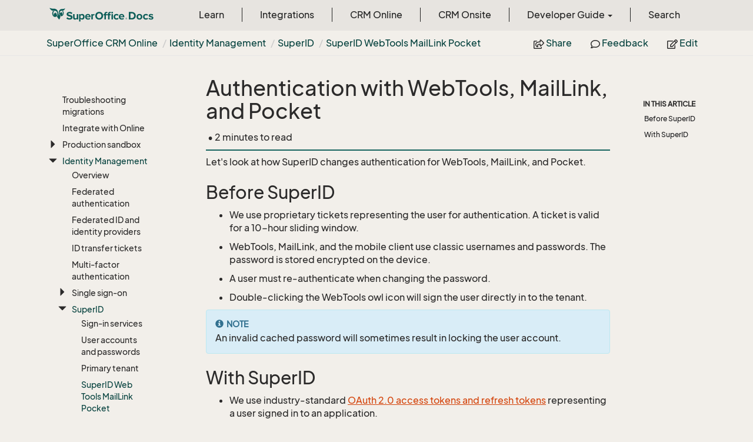

--- FILE ---
content_type: text/html
request_url: https://docs.superoffice.com/en/online/toc.html
body_size: 27094
content:

<div id="sidetoggle">
  <div>
    <div class="sidefilter">
      <form class="toc-filter">
        <span class="glyphicon glyphicon-filter filter-icon"></span>
        <span class="glyphicon glyphicon-remove clear-icon" id="toc_filter_clear"></span>
        <input type="text" id="toc_filter_input" placeholder="Enter here to filter..." onkeypress="if(event.keyCode==13) {return false;}">
      </form>
    </div>
    <div class="sidetoc">
      <div class="toc" id="toc">

          <ul class="nav level1">
                <li>
                    <span class="expand-stub"></span>
                    <a href="index.html" name="" title="SuperOffice CRM Online">SuperOffice CRM Online</a>

                    <ul class="nav level2">
                          <li>
                              <a href="overview.html" name="" title="Introduction">Introduction</a>
                          </li>
                          <li>
                              <a href="system-requirements.html" name="" title="System requirements">System requirements</a>
                          </li>
                          <li>
                              <a href="cookies.html" name="" title="Cookies">Cookies</a>
                          </li>
                          <li>
                              <a href="security.html" name="" title="Security">Security</a>
                          </li>
                          <li>
                              <span class="expand-stub"></span>
                              <a href="migrate/index.html" name="" title="Migrate to Online">Migrate to Online</a>

                              <ul class="nav level3">
                                    <li>
                                        <a href="migrate/documents-migration.html" name="" title="Documents migration">Documents migration</a>
                                    </li>
                              </ul>
                          </li>
                          <li>
                              <a href="migrate/troubleshooting.html" name="" title="Troubleshooting migrations">Troubleshooting migrations</a>
                          </li>
                          <li>
                              <a href="integrate/index.html" name="" title="Integrate with Online">Integrate with Online</a>
                          </li>
                          <li>
                              <span class="expand-stub"></span>
                              <a href="sandbox/index.html" name="" title="Production sandbox">Production sandbox</a>

                              <ul class="nav level3">
                                    <li>
                                        <a href="sandbox/order-sandbox.html" name="" title="Sandbox registration form">Sandbox registration form</a>
                                    </li>
                                    <li>
                                        <a href="sandbox/replace.html" name="" title="Replace production sandbox">Replace production sandbox</a>
                                    </li>
                                    <li>
                                        <a href="sandbox/clone-to.html" name="" title="Clone to production sandbox">Clone to production sandbox</a>
                                    </li>
                              </ul>
                          </li>
                          <li>
                              <span class="expand-stub"></span>
                              <a href="identity/index.html" name="" title="Identity Management">Identity Management</a>

                              <ul class="nav level3">
                                    <li>
                                        <a href="identity/overview.html" name="" title="Overview">Overview</a>
                                    </li>
                                    <li>
                                        <a href="identity/federated-auth.html" name="" title="Federated authentication">Federated authentication</a>
                                    </li>
                                    <li>
                                        <a href="identity/federated-id-and-identity-providers.html" name="" title="Federated ID and identity providers">Federated ID and identity providers</a>
                                    </li>
                                    <li>
                                        <a href="identity/id-transfer-tickets.html" name="" title="ID transfer tickets">ID transfer tickets</a>
                                    </li>
                                    <li>
                                        <a href="identity/multi-factor-authentication.html" name="" title="Multi-factor authentication">Multi-factor authentication</a>
                                    </li>
                                    <li>
                                        <span class="expand-stub"></span>
                                        <a href="identity/single-sign-on/index.html" name="" title="Single sign-on">Single sign-on</a>

                                        <ul class="nav level4">
                                              <li>
                                                  <a href="identity/single-sign-on/onsite-sso.html" name="" title="Onsite SSO">Onsite SSO</a>
                                              </li>
                                        </ul>
                                    </li>
                                    <li>
                                        <span class="expand-stub"></span>
                                        <a href="identity/superid/overview.html" name="" title="SuperID">SuperID</a>

                                        <ul class="nav level4">
                                              <li>
                                                  <a href="identity/superid/sign-in-services.html" name="" title="Sign-in services">Sign-in services</a>
                                              </li>
                                              <li>
                                                  <a href="identity/superid/user-accounts-and-passwords.html" name="" title="User accounts and passwords">User accounts and passwords</a>
                                              </li>
                                              <li>
                                                  <a href="identity/superid/primary-tenant.html" name="" title="Primary tenant">Primary tenant</a>
                                              </li>
                                              <li>
                                                  <a href="identity/superid/superid-webtools-maillink-pocket.html" name="" title="SuperID WebTools MailLink Pocket">SuperID WebTools MailLink Pocket</a>
                                              </li>
                                              <li>
                                                  <a href="identity/superid/known-challenges.html" name="" title="Known challenges">Known challenges</a>
                                              </li>
                                              <li>
                                                  <a href="identity/superid/terms-and-conditions.html" name="" title="Terms and conditions">Terms and conditions</a>
                                              </li>
                                              <li>
                                                  <span class="expand-stub"></span>
                                                  <a href="identity/superid/overview.html" name="" title="How-to">How-to</a>

                                                  <ul class="nav level5">
                                                        <li>
                                                            <a href="identity/superid/howto/federated-sign-in-guide.html" name="" title="Federated sign-in guide">Federated sign-in guide</a>
                                                        </li>
                                                        <li>
                                                            <a href="identity/superid/howto/check-idp-domain.html" name="" title="Check IDP domain">Check IDP domain</a>
                                                        </li>
                                                        <li>
                                                            <a href="identity/superid/howto/register-idp.html" name="" title="Register IDP">Register IDP</a>
                                                        </li>
                                                        <li>
                                                            <a href="identity/superid/howto/map-idp-usernames.html" name="" title="Map IDP usernames">Map IDP usernames</a>
                                                        </li>
                                                        <li>
                                                            <a href="identity/superid/howto/complete-user-transition.html" name="" title="Complete user transition">Complete user transition</a>
                                                        </li>
                                                        <li>
                                                            <a href="identity/superid/howto/custom-domains-registration-form.html" name="" title="Custom domains registration form">Custom domains registration form</a>
                                                        </li>
                                                  </ul>
                                              </li>
                                        </ul>
                                    </li>
                                    <li>
                                        <span class="expand-stub"></span>
                                        <a href="identity/user/add-user-in-admin-client.html" name="" title="User">User</a>

                                        <ul class="nav level4">
                                              <li>
                                                  <a href="identity/user/add-user-in-admin-client.html" name="" title="Add user in admin client">Add user in admin client</a>
                                              </li>
                                              <li>
                                                  <a href="identity/user/enforce-password-policy.html" name="" title="Enforce password policy">Enforce password policy</a>
                                              </li>
                                              <li>
                                                  <a href="identity/user/reset-password.html" name="" title="Reset password">Reset password</a>
                                              </li>
                                              <li>
                                                  <a href="identity/user/send-welcome-emails.html" name="" title="Send welcome emails">Send welcome emails</a>
                                              </li>
                                        </ul>
                                    </li>
                                    <li>
                                        <span class="expand-stub"></span>
                                        <a href="identity/ad/index.html" name="" title="Active Directory">Active Directory</a>

                                        <ul class="nav level4">
                                              <li>
                                                  <a href="identity/ad/set-up-ad-auth.html" name="" title="Set up AD auth">Set up AD auth</a>
                                              </li>
                                              <li>
                                                  <a href="identity/ad/mapping-so-user-to-ad-v-7-1.html" name="" title="Mapping so user to AD in version 7.1">Mapping so user to AD in version 7.1</a>
                                              </li>
                                        </ul>
                                    </li>
                                    <li>
                                        <span class="expand-stub"></span>
                                        <a href="identity/scim/overview.html" name="" title="SCIM">SCIM</a>

                                        <ul class="nav level4">
                                              <li>
                                                  <a href="identity/scim/sign-in-to-scim.html" name="" title="Sign in to SCIM">Sign in to SCIM</a>
                                              </li>
                                              <li>
                                                  <a href="identity/scim/identity-management-gw.html" name="" title="Identity Management Gateway">Identity Management Gateway</a>
                                              </li>
                                              <li>
                                                  <a href="identity/scim/scim-rules.html" name="" title="SCIM rules">SCIM rules</a>
                                              </li>
                                              <li>
                                                  <span class="expand-stub"></span>
                                                  <a href="identity/scim/user-provisioning.html" name="" title="User provisioning">User provisioning</a>

                                                  <ul class="nav level5">
                                                        <li>
                                                            <a href="identity/scim/provisioning/add-scim-rule.html" name="" title="Add SCIM rule">Add SCIM rule</a>
                                                        </li>
                                                        <li>
                                                            <a href="identity/scim/provisioning/activate-deactivate-rules.html" name="" title="Activate deactivate rules">Activate deactivate rules</a>
                                                        </li>
                                                        <li>
                                                            <a href="identity/scim/provisioning/preview-sync.html" name="" title="Preview sync">Preview sync</a>
                                                        </li>
                                                        <li>
                                                            <a href="identity/scim/provisioning/sync-company.html" name="" title="Sync company">Sync company</a>
                                                        </li>
                                                        <li>
                                                            <a href="identity/scim/provisioning/sync-user.html" name="" title="Sync user">Sync user</a>
                                                        </li>
                                                        <li>
                                                            <a href="identity/scim/provisioning/restart-sync.html" name="" title="Restart sync">Restart sync</a>
                                                        </li>
                                                  </ul>
                                              </li>
                                              <li>
                                                  <span class="expand-stub"></span>
                                                  <a href="identity/scim/setup/setup-guide.html" name="" title="Setup">Setup</a>

                                                  <ul class="nav level5">
                                                        <li>
                                                            <a href="identity/scim/setup/setup-guide.html" name="" title="Setup guide">Setup guide</a>
                                                        </li>
                                                        <li>
                                                            <a href="identity/scim/setup/create-azure-enterprise-app.html" name="" title="Create Microsoft Entra enterprise app">Create Microsoft Entra enterprise app</a>
                                                        </li>
                                                        <li>
                                                            <a href="identity/scim/setup/enable-auto-sync.html" name="" title="Enable auto sync">Enable auto sync</a>
                                                        </li>
                                                        <li>
                                                            <a href="identity/scim/setup/get-scim-config.html" name="" title="Get SCIM config">Get SCIM config</a>
                                                        </li>
                                                        <li>
                                                            <a href="identity/scim/setup/get-sync-error-messages.html" name="" title="Get sync error messages">Get sync error messages</a>
                                                        </li>
                                                  </ul>
                                              </li>
                                        </ul>
                                    </li>
                              </ul>
                          </li>
                          <li>
                              <span class="expand-stub"></span>
                              <a href="mirroring/index.html" name="" title="Mirroring">Mirroring</a>

                              <ul class="nav level3">
                                    <li>
                                        <a href="mirroring/overview.html" name="" title="Overview">Overview</a>
                                    </li>
                                    <li>
                                        <a href="mirroring/scenarios.html" name="" title="Scenarios">Scenarios</a>
                                    </li>
                                    <li>
                                        <a href="mirroring/requirements.html" name="" title="Requirements">Requirements</a>
                                    </li>
                                    <li>
                                        <a href="mirroring/order-database-mirroring.html" name="" title="Order Database Mirroring">Order Database Mirroring</a>
                                    </li>
                                    <li>
                                        <a href="mirroring/conceptual-overview-2016.html" name="" title="Deep-dive and implementation overview">Deep-dive and implementation overview</a>
                                    </li>
                                    <li>
                                        <a href="mirroring/mirroring-task.html" name="" title="Mirroring task">Mirroring task</a>
                                    </li>
                                    <li>
                                        <a href="mirroring/change-tracking.html" name="" title="Change tracking">Change tracking</a>
                                    </li>
                                    <li>
                                        <a href="mirroring/blocked-tables.html" name="" title="Blocked tables">Blocked tables</a>
                                    </li>
                                    <li>
                                        <a href="mirroring/sql-server-schema.html" name="" title="SQL server schema">SQL server schema</a>
                                    </li>
                                    <li>
                                        <span class="expand-stub"></span>
                                        <a href="mirroring/getting-started/index.html" name="" title="Getting started">Getting started</a>

                                        <ul class="nav level4">
                                              <li>
                                                  <a href="mirroring/getting-started/create-wfc.html" name="" title="Create WFC">Create WFC</a>
                                              </li>
                                              <li>
                                                  <a href="mirroring/getting-started/i-mirror-client-service.html" name="" title="IMirrorClientService interface">IMirrorClientService interface</a>
                                              </li>
                                        </ul>
                                    </li>
                                    <li>
                                        <a href="mirroring/force-resync.html" name="" title="How to force resync">How to force resync</a>
                                    </li>
                                    <li>
                                        <a href="mirroring/troubleshooting.html" name="" title="Troubleshooting">Troubleshooting</a>
                                    </li>
                                    <li>
                                        <a href="mirroring/skip-tables.html" name="" title="(legacy) Skipped tables">(legacy) Skipped tables</a>
                                    </li>
                              </ul>
                          </li>
                          <li>
                              <span class="expand-stub"></span>
                              <a href="mail-services/mailgun/index.html" name="" title="Mail services">Mail services</a>

                              <ul class="nav level3">
                                    <li>
                                        <span class="expand-stub"></span>
                                        <a href="mail-services/mailgun/index.html" name="" title="Mailgun">Mailgun</a>

                                        <ul class="nav level4">
                                              <li>
                                                  <a href="mail-services/mailgun/index.html" name="" title="Overview">Overview</a>
                                              </li>
                                              <li>
                                                  <a href="mail-services/mailgun/amount-speed.html" name="" title="Performance">Performance</a>
                                              </li>
                                              <li>
                                                  <a href="mail-services/mailgun/reasons-to-customize.html" name="" title="Reasons to customize">Reasons to customize</a>
                                              </li>
                                              <li>
                                                  <a href="mail-services/mailgun/security.html" name="" title="Security">Security</a>
                                              </li>
                                              <li>
                                                  <a href="mail-services/mailgun/sub-processor-info.html" name="" title="Sub-processor info">Sub-processor info</a>
                                              </li>
                                              <li>
                                                  <span class="expand-stub"></span>
                                                  <a href="mail-services/mailgun/dkim/index.html" name="" title="DKIM">DKIM</a>

                                                  <ul class="nav level5">
                                                        <li>
                                                            <a href="mail-services/mailgun/dkim/set-up.html" name="" title="Set up">Set up</a>
                                                        </li>
                                                        <li>
                                                            <a href="mail-services/mailgun/dkim/order-key.html" name="" title="Order key">Order key</a>
                                                        </li>
                                                        <li>
                                                            <a href="mail-services/mailgun/dkim/multiple-dkim-records.html" name="" title="Multiple DKIMs">Multiple DKIMs</a>
                                                        </li>
                                                        <li>
                                                            <a href="mail-services/mailgun/dkim/change-us-to-eu.html" name="" title="Change US to EU">Change US to EU</a>
                                                        </li>
                                                  </ul>
                                              </li>
                                              <li>
                                                  <span class="expand-stub"></span>
                                                  <a href="mail-services/mailgun/spf/index.html" name="" title="SPF">SPF</a>

                                                  <ul class="nav level5">
                                                        <li>
                                                            <a href="mail-services/mailgun/spf/set-up.html" name="" title="Set up">Set up</a>
                                                        </li>
                                                  </ul>
                                              </li>
                                        </ul>
                                    </li>
                                    <li>
                                        <a href="../email/inbox/it/index.html" name="" title="MailKit (SuperOffice Inbox)">MailKit (SuperOffice Inbox)</a>
                                    </li>
                                    <li>
                                        <span class="expand-stub"></span>
                                        <a href="mail-services/curl/index.html" name="" title="Service and Marketing (cUrl)">Service and Marketing (cUrl)</a>

                                        <ul class="nav level4">
                                              <li>
                                                  <a href="mail-services/curl/migrate.html" name="" title="Migrate mailboxes">Migrate mailboxes</a>
                                              </li>
                                        </ul>
                                    </li>
                              </ul>
                          </li>
                    </ul>
                </li>
          </ul>
      </div>
    </div>
  </div>
</div>